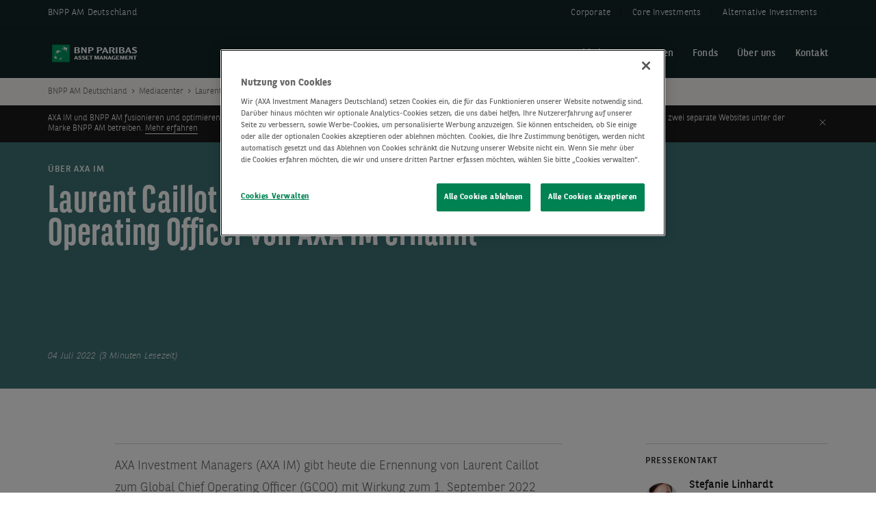

--- FILE ---
content_type: text/html; charset=UTF-8
request_url: https://www.axa-im.de/mediacenter/laurent-caillot-wird-zum-global-chief-operating-officer-von-axa-im-ernannt
body_size: 15542
content:

  <!DOCTYPE html>
  <!--[if gt IE 9]><!-->
  <html class="no-js"  lang="de" dir="ltr" prefix="content: http://purl.org/rss/1.0/modules/content/  dc: http://purl.org/dc/terms/  foaf: http://xmlns.com/foaf/0.1/  og: http://ogp.me/ns#  rdfs: http://www.w3.org/2000/01/rdf-schema#  schema: http://schema.org/  sioc: http://rdfs.org/sioc/ns#  sioct: http://rdfs.org/sioc/types#  skos: http://www.w3.org/2004/02/skos/core#  xsd: http://www.w3.org/2001/XMLSchema# "><!--<![endif]-->
    <head>
            <!-- Google Consent Mode V2 -->
    <script>
      window.dataLayer = window.dataLayer || [];
      function gtag(){dataLayer.push(arguments);}
      gtag('consent', 'default', {
        ad_storage: 'denied',
        ad_user_data: 'denied',
        ad_personalization: 'denied',
        analytics_storage: 'denied',
        wait_for_update: 500
      });
    </script>
    <!-- End Google Consent Mode V2 -->
    <!-- Google Tag Manager -->
    <script>(function(w,d,s,l,i){w[l]=w[l]||[];w[l].push({'gtm.start':
          new Date().getTime(),event:'gtm.js'});var f=d.getElementsByTagName(s)[0],
        j=d.createElement(s),dl=l!='dataLayer'?'&l='+l:'';j.async=true;j.src=
        'https://www.googletagmanager.com/gtm.js?id='+i+dl;f.parentNode.insertBefore(j,f);
      })(window,document,'script','dataLayer','GTM-K97PP2M');
    </script>
    <!-- End Google Tag Manager -->
  
      <meta charset="utf-8" />
<meta name="description" content="AXA Investment Managers (AXA IM) gibt heute die Ernennung von Laurent Caillot zum Global Chief Operating Officer (GCOO) mit Wirkung zum 1. September…" />
<link rel="canonical" href="https://www.axa-im.de/mediacenter/laurent-caillot-wird-zum-global-chief-operating-officer-von-axa-im-ernannt" />
<meta property="og:site_name" content="BNPP AM DE" />
<meta property="og:title" content="Laurent Caillot wird zum Global Chief Operating Officer von AXA IM ernannt" />
<meta name="twitter:card" content="summary" />
<meta name="twitter:title" content="Laurent Caillot wird zum Global Chief Operating Officer von AXA IM ernannt" />
<meta name="MobileOptimized" content="width" />
<meta name="HandheldFriendly" content="true" />
<meta name="viewport" content="width=device-width, initial-scale=1.0" />
<script src="https://cdn.cookielaw.org/scripttemplates/otSDKStub.js" data-document-language="true" type="text/javascript" charset="UTF-8" data-domain-script="3d7fd2bd-1516-4966-afa4-997ac569d06f"></script>
<script type="text/javascript">
function OptanonWrapper() { }
</script>
<script type="application/ld+json">{
    "@context": "https://schema.org",
    "@graph": [
        {
            "breadcrumb": {
                "@type": "BreadcrumbList",
                "itemListElement": [
                    {
                        "@type": "ListItem",
                        "position": 1,
                        "name": "Startseite",
                        "item": "https://www.axa-im.de/"
                    },
                    {
                        "@type": "ListItem",
                        "position": 2,
                        "name": "Mediacenter",
                        "item": "https://www.axa-im.de/mediacenter"
                    }
                ]
            }
        }
    ]
}</script>
<meta name="robots" content="index, follow" />
<meta http-equiv="X-UA-Compatible" content="IE=edge" />
<link rel="preload" href="/themes/custom/phoenix_theme/assets/fonts/PublicoHeadline-Bold.woff2" as="font" type="font/woff2" crossorigin="anonymous" />
<link rel="preload" href="/themes/custom/phoenix_theme/assets/fonts/icomoon/fonts/icomoon.ttf?ycvvb8" as="font" type="font/ttf" crossorigin="anonymous" />
<link rel="icon" href="https://www.axa-im.de/sites/de/files/2026-01/bnp-favicon.ico" type="image/vnd.microsoft.icon" />
<link rel="alternate" hreflang="de-de" href="https://www.axa-im.de/mediacenter/laurent-caillot-wird-zum-global-chief-operating-officer-von-axa-im-ernannt" />

      <title>Laurent Caillot wird zum Global Chief Operating Officer von AXA IM ernannt | BNPP AM DE</title>

                    <link rel="preload" href="/themes/custom/phoenix_theme/assets/fonts/bnpp-sans-condensed/bnpp-sans-cond-bold-v2.woff" as="font" type="font/woff2" crossorigin="anonymous">
        <link rel="preload" href="/themes/custom/phoenix_theme/assets/fonts/bnpp-sans/bnpp-sans-bold.woff" as="font" type="font/woff2" crossorigin="anonymous">
        <link rel="preload" href="/themes/custom/phoenix_theme/assets/fonts/bnpp-sans-condensed/bnpp-sans-cond-bold-v2.woff" as="font" type="font/woff2" crossorigin="anonymous">
        <link rel="preload" href="/themes/custom/phoenix_theme/assets/fonts/bnpp-sans/bnpp-sans-bold.woff" as="font" type="font/woff2" crossorigin="anonymous">
        <link rel="preload" fetchpriority="high" href="/themes/custom/phoenix_theme/assets/css/theme/css-vars-bnpp.css" as="style">
        <link rel="stylesheet" href="/themes/custom/phoenix_theme/assets/css/theme/css-vars-bnpp.css">

      
      <link rel="stylesheet" media="all" href="/sites/de/files/css/css_uO8EDzgCENpjIA2Ouw9briAHa-l34KSDtER8pHnwYWA.css?delta=0&amp;language=de&amp;theme=phoenix_theme&amp;include=eJxljV0SgyAMhC9E4UhOLCtQw88QHPX2VVvbB16S2W-zG2yNQ5qNrUsh1vhIVaiSq1S83M6f6CWVZeQgHlYVn5HCNjSPCCNtZ8gPrrnOE-fVkI0hPW6pJD8D8RBhAw3nPzE90lelkl0aohlJoFaMU67RfLemF20dBB-x1LRFo8BHTXaO--x9FiFCrvfP8Qb923AH" />
<link rel="stylesheet" media="all" href="/sites/de/files/css/css_Q2dNVSy0ThipRibsugi98rHw7eekc20VV90t7Gl-5Lo.css?delta=1&amp;language=de&amp;theme=phoenix_theme&amp;include=eJxljV0SgyAMhC9E4UhOLCtQw88QHPX2VVvbB16S2W-zG2yNQ5qNrUsh1vhIVaiSq1S83M6f6CWVZeQgHlYVn5HCNjSPCCNtZ8gPrrnOE-fVkI0hPW6pJD8D8RBhAw3nPzE90lelkl0aohlJoFaMU67RfLemF20dBB-x1LRFo8BHTXaO--x9FiFCrvfP8Qb923AH" />
<link rel="stylesheet" media="print" href="/sites/de/files/css/css_E3TlUsOcQl-kKcrzTAzMqy4SdyhDXxvjLTgghnHrKGA.css?delta=2&amp;language=de&amp;theme=phoenix_theme&amp;include=eJxljV0SgyAMhC9E4UhOLCtQw88QHPX2VVvbB16S2W-zG2yNQ5qNrUsh1vhIVaiSq1S83M6f6CWVZeQgHlYVn5HCNjSPCCNtZ8gPrrnOE-fVkI0hPW6pJD8D8RBhAw3nPzE90lelkl0aohlJoFaMU67RfLemF20dBB-x1LRFo8BHTXaO--x9FiFCrvfP8Qb923AH" />

      <script src="/sites/de/files/js/js_CEbq6Nyg-cgxnCtzFM2s39hq0pdYZ8Rq-PCeRcTt81g.js?scope=header&amp;delta=0&amp;language=de&amp;theme=phoenix_theme&amp;include=[base64]"></script>

      <script crossorigin="anonymous" src="https://cdnjs.cloudflare.com/polyfill/v3/polyfill.min.js?version=3.101.0&features=es6%2CArray.prototype.values%2CObject.values%2CURL%2CURLSearchParams%2CObject.entries%2CElement.prototype.classList"></script>
      
                      </head>
    <body class="page-article -corpo" data-bundle="press-release-article">
      <!-- Google Tag Manager (noscript) -->
                  <noscript><iframe src="https://www.googletagmanager.com/ns.html?id=GTM-K97PP2M"
              height="0" width="0" style="display:none;visibility:hidden" aria-hidden="true"></iframe></noscript>
              <!-- End Google Tag Manager (noscript) -->
      <div class="global-wrapper">
        <!--[if lt IE 10]>
        <div class="browsehappy">
          <div class="site-content">
            You are using an <strong> old </strong> browser. This site may not display correctly. <a href="http://browsehappy.com/"> Update your browser </a> to improve your experience. </p>
          </div>
        </div>
        <![endif]-->
                <div class="skip-links" id="page-top">
          <a href="#anchor-content">
            Go to content          </a>
        </div>
        
          <div class="dialog-off-canvas-main-canvas" data-off-canvas-main-canvas>
                <header role="banner" class="page-header-wrapper ">
              <div class="bk-nav-corporate full-width bg-warm-gray">
  <div class="site-content">
    <div class="txt-wrapper">
      <a href="/" title="BNPP AM Deutschland, Startseite" rel="home"
         class="lk -arrow -ir">BNPP AM Deutschland</a>
    </div>

          <ul class="links-wrapper js-links-wrapper ">
                  <li class="item-link">
            <a href="https://www.axa-im.com/" aria-describedby="corporate-text">Corporate</a>

                          <div class="text-wrapper">
                <div class="text" id="corporate-text">
   <p>Entdecken Sie auf unserer Unternehmenswebsite unsere Ziele, Werte und Vision, unser Engagement für Nachhaltigkeit und unseren Weg zur Klimaneutralität. Informieren Sie sich auch über das Leben bei AXA IM und unsere neuesten Karrieremöglichkeiten.</p><p><em>Wenn Sie eine „US-Person“ sind, sind Sie nicht berechtigt, auf diese Website zuzugreifen. Sie werden aufgefordert, sich unter https://www.axa-im-usa.com/ anzumelden.</em></p>
</div>
                <a class="lk -arrow" href="#">
                  Explore Website
                  <span class="icon-arrow"></span>
                </a>
              </div>
                      </li>
                  <li class="item-link">
            <a href="https://core.axa-im.com" aria-describedby="core-investments-text">Core Investments</a>

                          <div class="text-wrapper">
                <div class="text" id="core-investments-text">
   <p>Erkunden Sie unsere Core Investments-Website, um mehr über unsere Anlagemöglichkeiten in den Bereichen festverzinsliche Wertpapiere, Aktien, Multi-Asset und institutionelle Lösungen zu erfahren.</p><p><em>Wenn Sie eine „US-Person“ sind, sind Sie nicht berechtigt, auf diese Website zuzugreifen. Sie werden aufgefordert, sich unter https://www.axa-im-usa.com/ anzumelden.</em></p>
</div>
                <a class="lk -arrow" href="#">
                  Explore Website
                  <span class="icon-arrow"></span>
                </a>
              </div>
                      </li>
                  <li class="item-link">
            <a href="https://alts.axa-im.com/" aria-describedby="alternative-investments-text">Alternative Investments</a>

                          <div class="text-wrapper">
                <div class="text" id="alternative-investments-text">
   <p>Besuchen Sie unsere Website für alternative Anlagen, um mehr über unsere Anlagemöglichkeiten zu erfahren.</p><p><em>Wenn Sie eine „US-Person“ sind, sind Sie nicht berechtigt, auf diese Website zuzugreifen. Sie werden aufgefordert, sich unter https://www.axa-im-usa.com/ anzumelden.</em></p>
</div>
                <a class="lk -arrow" href="#">
                  Explore Website
                  <span class="icon-arrow"></span>
                </a>
              </div>
                      </li>
              </ul>
    

      </div>
</div>
  
    <div class="bg">
    <div class="site-content">
      <div class="header-left">
                <div id="block-phoenix-theme-branding">
  
    
        <div class="logo-header">
      <a href="/" title="AXA Investment Managers, Startseite" rel="home">
                  <noscript class="loading-lazy">
                                                                                                                <img src="https://www.axa-im.de/sites/de/files/2026-01/bnp-logo%20%281%29.svg" alt="BNP logo" loading="lazy">
          </noscript>
              </a>
    </div>
    
</div>

              </div>

      <button class="btn-nav-mob js-toggle-mob-nav" type="button">
        <span class="hamburger">
          <span class="hamburger-box">
            <span class="hamburger-inner"></span>
          </span>
        </span>
        <span class="text out">
          Menü        </span>
      </button>

      <div class="header-right">
        <div class="lists-wrapper">
                      <nav role="navigation" aria-label="Main menu" id="block-phoenix-theme-main-menu" class="main-nav">
        <div class="ul-wrapper">
      
<div class="js-parent-anim-line">
  <ul>
        
      
      <li class="li-level-1 menu-item menu-item--expanded" >
                <div class="lk-level-1">
                                                                                                                                                                                                                      <button aria-expanded="false" aria-haspopup="true" aria-controls="investmentstrategien--panel"
                                >
              Investmentstrategien
            </button>
                            </div>

                          <div class="panel" id="investmentstrategien--panel">
            <div class="site-content">
              <div class="grid">
                                
  
<div class="grid__cell 1/3 1/1--standard">
  <div class="menu menu--level-2">
        <header class="menu__intro--level-1 mob-hidden">
      <div class="menu__title">Investmentstrategien</div>
      <p class="caption">
        Unsere Kunden haben Zugang zu einem breiten Spektrum an Strategien in den Bereichen festverzinsliche Wertpapiere, Multi-Asset und Aktien, wobei 80 % des verwalteten Vermögens von AXA IM CORE gemäß SFDR als Artikel 8 oder 9 eingestuft sind.
      </p>

                                                                                  <a        class="menu__lk "
       href="/investmentstrategien"
       aria-label="Erkunden Sie diesen Abschnitt about Investmentstrategien"
                >
      Erkunden Sie diesen Abschnitt
    </a>
      
          </header>
        <ul class="menu__list">
                    <li class="li-level-2 mob-visible">
                                                                              <a        class=" "
       href="/investmentstrategien"
       aria-label="Erkunden Sie diesen Abschnitt about Investmentstrategien"
                >
      Erkunden Sie diesen Abschnitt
    </a>
      
        </li>
                                                                    <li class="li-level-2">
                                  <button
              class="menu__expand -arrow"
              aria-expanded="false" aria-current="false"
              aria-controls="anlageklasse--level-3"
            >
              Anlageklasse
              <span class="icon-arrow-bold-rounded" aria-hidden="true"></span>
            </button>

            <div class="menu menu--level-3" id="anlageklasse--level-3">
                            <header class="menu__intro--level-2 mob-hidden">
                <div class="title-small menu__title">Anlageklasse</div>
                              </header>
              <!-- LEVEL 2 - SUBNAV  -->
              <ul class="menu__list">
                                                                                                                                                                                                <li class="li-level-3">
                                                                              
      <a href="/fixed-income"
                                           class="axa-header-data-layer"
              >
        Anleihen (Fixed Income)
      </a>
      
                                      </li>
                                                                                                                                                <li class="li-level-3">
                                                                              
      <a href="/aktien"
                                           class="axa-header-data-layer"
              >
        Aktien
      </a>
      
                                      </li>
                                                                                                                                                <li class="li-level-3">
                                                                              
      <a href="/multi-asset-anlagen"
                                           class="axa-header-data-layer"
              >
        Multi-Asset-Anlagen
      </a>
      
                                      </li>
                              </ul>
            </div>
                            </li>
                                                        <li class="li-level-2">
                                  <button
              class="menu__expand -arrow"
              aria-expanded="false" aria-current="false"
              aria-controls="schlüsselstrategien--level-3"
            >
              Schlüsselstrategien
              <span class="icon-arrow-bold-rounded" aria-hidden="true"></span>
            </button>

            <div class="menu menu--level-3" id="schlüsselstrategien--level-3">
                            <header class="menu__intro--level-2 mob-hidden">
                <div class="title-small menu__title">Schlüsselstrategien</div>
                              </header>
              <!-- LEVEL 2 - SUBNAV  -->
              <ul class="menu__list">
                                                                                                                                                                                                <li class="li-level-3">
                                                                              
      <a href="/automation"
                                           class="axa-header-data-layer"
              >
        Automation
      </a>
      
                                      </li>
                                                                                                                                                <li class="li-level-3">
                                                                              
      <a href="/investmentstrategien/fixed-income/investment-grade/euro-credit-total-return-strategie"
                                           class="axa-header-data-layer"
              >
        Euro Credit Total Return
      </a>
      
                                      </li>
                                                                                                                                                <li class="li-level-3">
                                                                              
      <a href="/verantwortliches-investieren/act-range/gruene-anleihen"
                                           class="axa-header-data-layer"
              >
        Grüne Anleihen (Green Bonds)
      </a>
      
                                      </li>
                                                                                                                                                <li class="li-level-3">
                                                                              
      <a href="/investmentstrategien/fixed-income/high-yield-bonds"
                                           class="axa-header-data-layer"
              >
        High Yield Bonds
      </a>
      
                                      </li>
                                                                                                                                                <li class="li-level-3">
                                                                              
      <a href="https://www.axa-im.de/investmentstrategien/fixed-income/inflation"
                                           class="axa-header-data-layer"
              >
        Inflation
      </a>
      
                                      </li>
                                                                                                                                                <li class="li-level-3">
                                                                              
      <a href="/investmentstrategien/fixed-income/short-duration-bonds"
                                           class="axa-header-data-layer"
              >
        Short Duration Bonds
      </a>
      
                                      </li>
                                                                                                                                                <li class="li-level-3">
                                                                              
      <a href="/unconstrained-fixed-income"
                                           class="axa-header-data-layer"
              >
        Unconstrained Fixed Income
      </a>
      
                                      </li>
                              </ul>
            </div>
                            </li>
                                                        <li class="li-level-2">
                                                          
      <a href="/etfs"
                                           class="axa-header-data-layer"
              >
        ETFs
      </a>
      
                  </li>
                                                        <li class="li-level-2">
                                                          
      <a href="/alternative-investments"
                                           class="axa-header-data-layer"
              >
        Alternative Investments
      </a>
      
                  </li>
                                                        <li class="li-level-2">
                                                          
      <a href="/investmentstrategien/unsere-angebote-fuer-institutionelle-kunden"
                                           class="axa-header-data-layer"
              >
        Angebote für institutionelle Kunden
      </a>
      
                  </li>
          </ul>
  </div>
</div>

                                <aside class="grid__cell 2/3 1/1--standard">
  <div class="panel__aside">
                <div class="bk-nav-promo">
        <div class="bk-nav-promo__title"></div>

                                                                                  
<div class="bk-card-promo ">
  <a      href="/etfs"
     
      >
          <div class="img-wrapper">
                                                                            <img src="/sites/de/files/styles/160x90/public/2024-12/ETF%20illustration.PNG?itok=QNXdaudu" alt="" aria-hidden="true" width="160" height="90">
                        </div>
        <div class="text-wrapper">
      <div class="eyebrow">ETF</div>
              <div class="promo-title">Unsere ETF-Plattform bietet Anlegern einen besseren Zugang zur AXA IM-Expertise, der sie vertrauen, im Format ihrer Wahl.</div>
                </div>
  </a>
  </div>
                                                                                                        
<div class="bk-card-promo ">
  <a      href="/investmentstrategien/fixed-income/investment-grade/euro-credit-total-return-strategie"
     
      >
          <div class="img-wrapper">
                                                                            <img src="/sites/de/files/styles/160x90/public/2024-12/GettyImages-1126018520.jpg?itok=SzdCEwXN" alt="" aria-hidden="true" width="160" height="90">
                        </div>
        <div class="text-wrapper">
      <div class="eyebrow">Euro Credit Total Return</div>
              <div class="promo-title">Flexible Anlagen am Euro-Credit-Markt</div>
                </div>
  </a>
  </div>
                                                                                                        
<div class="bk-card-promo ">
  <a      href="/investmentstrategien/fixed-income/high-yield-bonds"
     
      >
          <div class="img-wrapper">
                                                                            <img src="/sites/de/files/styles/160x90/public/2024-12/axa-im-high-yield-people-g1286515804.jpg?itok=ETTwkEMI" alt="" aria-hidden="true" width="160" height="90">
                        </div>
        <div class="text-wrapper">
      <div class="eyebrow">High Yield Bonds</div>
              <div class="promo-title">High-Yield-Bonds können risikobewussten Investoren attraktive laufende Erträge bieten. Erfahren Sie mehr über High-Yield-Anlagen.</div>
                </div>
  </a>
  </div>
                                    </div>
      </div>
</aside>
              </div>
            </div>
          </div>
              </li>
    
      
      <li class="li-level-1 menu-item menu-item--expanded" >
                <div class="lk-level-1">
                                                                                                                                                                                                                      <button aria-expanded="false" aria-haspopup="true" aria-controls="investment_institute--panel"
                                >
              Investment Institute
            </button>
                            </div>

                          <div class="panel" id="investment_institute--panel">
            <div class="site-content">
              <div class="grid">
                                
  
<div class="grid__cell 1/3 1/1--standard">
  <div class="menu menu--level-2">
        <header class="menu__intro--level-1 mob-hidden">
      <div class="menu__title">Investment Institute</div>
      <p class="caption">
        Wir bringen Experten aus unseren Research- und Anlageteams zusammen, um Ihnen zu helfen, fundierte Anlageentscheidungen zu treffen.
      </p>

                                                                                  <a        class="menu__lk "
       href="/insights/suche"
       aria-label="Suche nach einem Insight about Investment Institute"
                >
      Suche nach einem Insight
    </a>
      
          </header>
        <ul class="menu__list">
                    <li class="li-level-2 mob-visible">
                                                                              <a        class=" "
       href="/insights/suche"
       aria-label="Suche nach einem Insight about Investment Institute"
                >
      Suche nach einem Insight
    </a>
      
        </li>
                                                                    <li class="li-level-2">
                                                          
      <a href="/nachrichten-und-insights/investment-institute"
                                           class="axa-header-data-layer"
              >
        Investment Institute
      </a>
      
                  </li>
                                                        <li class="li-level-2">
                                        <a target="_blank"         class=""
         href="https://www.axa-im.de/sites/de/files/2025-11/Full%20Investment%20Outlook%202026%20%28DE%29.pdf"
               >
        Ausblick 2026
      </a>
            
                  </li>
                                                        <li class="li-level-2">
                                                          
      <a href="/lernen-sie-unsere-experten-kennen"
                                           class="axa-header-data-layer"
              >
        Lernen Sie unsere Experten kennen
      </a>
      
                  </li>
                                                        <li class="li-level-2">
                                                          
      <a href="/mediacenter"
                                           class="axa-header-data-layer"
              >
        Mediacenter
      </a>
      
                  </li>
          </ul>
  </div>
</div>

                                <aside class="grid__cell 2/3 1/1--standard">
  <div class="panel__aside">
                <div class="bk-nav-promo">
        <div class="bk-nav-promo__title">Lesen Sie unseren Ausblick 2026</div>

                                                                                  
<div class="bk-card-promo ">
  <a      href="/investment-institute/marktansichten/jahresausblick/ausblick-2026-was-anleger-wissen-muessen"
     
      >
          <div class="img-wrapper">
                                                                            <img src="/sites/de/files/styles/160x90/public/2025-11/AdobeStock_553699935_Boats.jpg?itok=gGe1ITXV" alt="" aria-hidden="true" width="160" height="90">
                        </div>
        <div class="text-wrapper">
      <div class="eyebrow">Ausblick 2026</div>
              <div class="promo-title">Ausblick 2026: Was Anleger wissen müssen</div>
                    <div class="menu__lk">Artikel lesen</div>
          </div>
  </a>
  </div>
                                                                                                        
<div class="bk-card-promo ">
  <a      href="/investment-institute/marktansichten/jahresausblick/versicherungsausblick-nichts-ist-bestaendiger-als-der-wandel"
     
      >
          <div class="img-wrapper">
                                                                            <img src="/sites/de/files/styles/160x90/public/2025-11/Curves%20road%20in%20fields%20shutterstock%201556115398.jpg?itok=o-aTQuKc" alt="" aria-hidden="true" width="160" height="90">
                        </div>
        <div class="text-wrapper">
      <div class="eyebrow">Ausblick 2026</div>
              <div class="promo-title">Versicherungsausblick: Nichts ist beständiger als der Wandel</div>
                    <div class="menu__lk">Artikel lesen</div>
          </div>
  </a>
  </div>
                                                                                                        
<div class="bk-card-promo ">
  <a      href="/investment-institute/marktansichten/jahresausblick/pensionsfonds-2026-was-bringt-das-neue-jahr"
     
      >
          <div class="img-wrapper">
                                                                            <img src="/sites/de/files/styles/160x90/public/2025-11/Netherlands%20lighthouse%20Texel%20shutterstock%201418720366.jpg?itok=QpYksgG3" alt="" aria-hidden="true" width="160" height="90">
                        </div>
        <div class="text-wrapper">
      <div class="eyebrow">Ausblick 2026</div>
              <div class="promo-title">Pensionsfonds 2026: Was bringt das neue Jahr?</div>
                    <div class="menu__lk">Artikel lesen</div>
          </div>
  </a>
  </div>
                                    </div>
      </div>
</aside>
              </div>
            </div>
          </div>
              </li>
    
      
      <li class="li-level-1 menu-item menu-item--expanded" >
                <div class="lk-level-1">
                                                                                                                                                                                                                      <button aria-expanded="false" aria-haspopup="true" aria-controls="nachhaltiges_investieren--panel"
                                >
              Nachhaltiges Investieren
            </button>
                            </div>

                          <div class="panel" id="nachhaltiges_investieren--panel">
            <div class="site-content">
              <div class="grid">
                                
  
<div class="grid__cell 1/3 1/1--standard">
  <div class="menu menu--level-2">
        <header class="menu__intro--level-1 mob-hidden">
      <div class="menu__title">Nachhaltiges Investieren</div>
      <p class="caption">
        Wir investieren aktiv für den langfristigen Wohlstand unserer Kunden und zur Schaffung einer nachhaltigen Zukunft für unseren Planeten.
      </p>

                                                                                  <a        class="menu__lk "
       href="/nachhaltiges-investieren"
       aria-label="Mehr erfahren about Nachhaltiges Investieren"
                >
      Mehr erfahren
    </a>
      
          </header>
        <ul class="menu__list">
                    <li class="li-level-2 mob-visible">
                                                                              <a        class=" "
       href="/nachhaltiges-investieren"
       aria-label="Mehr erfahren about Nachhaltiges Investieren"
                >
      Mehr erfahren
    </a>
      
        </li>
                                                                    <li class="li-level-2">
                                  <button
              class="menu__expand -arrow"
              aria-expanded="false" aria-current="false"
              aria-controls="unser_ansatz--level-3"
            >
              Unser Ansatz
              <span class="icon-arrow-bold-rounded" aria-hidden="true"></span>
            </button>

            <div class="menu menu--level-3" id="unser_ansatz--level-3">
                            <header class="menu__intro--level-2 mob-hidden">
                <div class="title-small menu__title">Unser Ansatz</div>
                              </header>
              <!-- LEVEL 2 - SUBNAV  -->
              <ul class="menu__list">
                                                                                                                                                                                                <li class="li-level-3">
                                                                              
      <a href="/esg-die-praxis-umsetzen"
                                           class="axa-header-data-layer"
              >
        ESG in die Praxis umsetzen
      </a>
      
                                      </li>
                              </ul>
            </div>
                            </li>
                                                        <li class="li-level-2">
                                  <button
              class="menu__expand -arrow"
              aria-expanded="false" aria-current="false"
              aria-controls="schlüsselstrategien--level-3"
            >
              Schlüsselstrategien
              <span class="icon-arrow-bold-rounded" aria-hidden="true"></span>
            </button>

            <div class="menu menu--level-3" id="schlüsselstrategien--level-3">
                            <header class="menu__intro--level-2 mob-hidden">
                <div class="title-small menu__title">Schlüsselstrategien</div>
                              </header>
              <!-- LEVEL 2 - SUBNAV  -->
              <ul class="menu__list">
                                                                                                                                                                                                <li class="li-level-3">
                                                                              
      <a href="/verantwortliches-investieren/act-range/biodiversitaet"
                                           class="axa-header-data-layer"
              >
        Biodiversität
      </a>
      
                                      </li>
                                                                                                                                                <li class="li-level-3">
                                                                              
      <a href="/verantwortliches-investieren/act-range/clean-economy"
                                           class="axa-header-data-layer"
              >
        Clean Economy
      </a>
      
                                      </li>
                                                                                                                                                <li class="li-level-3">
                                                                              
      <a href="/verantwortliches-investieren/act-range/gruene-anleihen"
                                           class="axa-header-data-layer"
              >
        Grüne Anleihen (Green Bonds)
      </a>
      
                                      </li>
                                                                                                                                                <li class="li-level-3">
                                                                              
      <a href="/verantwortliches-investieren/act-range/multi-asset-impact-investing"
                                           class="axa-header-data-layer"
              >
        Multi-Asset Impact Investing
      </a>
      
                                      </li>
                                                                                                                                                <li class="li-level-3">
                                                                              
      <a href="/verantwortliches-investieren/act-range/social-progress"
                                           class="axa-header-data-layer"
              >
        Social Progress
      </a>
      
                                      </li>
                              </ul>
            </div>
                            </li>
                                                        <li class="li-level-2">
                                                          
      <a href="/unsere-nachhaltigkeitsrichtlinien-und-berichte"
                                           class="axa-header-data-layer"
              >
        Richtlinien, Methoden und Berichte
      </a>
      
                  </li>
          </ul>
  </div>
</div>

                                <aside class="grid__cell 2/3 1/1--standard">
  <div class="panel__aside">
                <div class="bk-nav-promo">
        <div class="bk-nav-promo__title">Entdecken</div>

                                                                                  
<div class="bk-card-promo ">
  <a      href="/verantwortliches-investieren/act-range/biodiversitaet"
     
      >
          <div class="img-wrapper">
                                                                            <img src="/sites/de/files/styles/160x90/public/2024-11/axa-im-biodiversity-people-g1397857354.jpg?itok=IriNkinv" alt="" aria-hidden="true" width="160" height="90">
                        </div>
        <div class="text-wrapper">
      <div class="eyebrow">Biodiversität</div>
              <div class="promo-title"> 50 / 5.000 Investieren Sie in die Erhaltung des Lebens an Land, im Wasser und in der Luft.</div>
                </div>
  </a>
  </div>
                                                                                                        
<div class="bk-card-promo ">
  <a      href="https://www.axa-im.de/sites/de/files/2025-03/STEWARDSHIP_2024-FinalB.pdf"
     
      >
          <div class="img-wrapper">
                                                                            <img src="/sites/de/files/styles/160x90/public/2025-05/axa-im-stewardship-landscape-g920377882.jpg?itok=2QUCVWC7" alt="" aria-hidden="true" width="160" height="90">
                        </div>
        <div class="text-wrapper">
      <div class="eyebrow">Stewardship</div>
              <div class="promo-title">Wir sehen keinen grundsätzlichen Widerspruch zwischen der Treuepflicht und der Integration von ESG-Überlegungen in Anlagestrategien.</div>
                    <div class="menu__lk">Bericht herunterladen (EN)</div>
          </div>
  </a>
  </div>
                                                      </div>
      </div>
</aside>
              </div>
            </div>
          </div>
              </li>
    
      
      <li class="li-level-1 menu-item menu-item--expanded" >
                <div class="lk-level-1">
                                                                                                                                                                                                                      <button aria-expanded="false" aria-haspopup="true" aria-controls="fonds--panel"
                                >
              Fonds
            </button>
                            </div>

                          <div class="panel" id="fonds--panel">
            <div class="site-content">
              <div class="grid">
                                
  
<div class="grid__cell 1/3 1/1--standard">
  <div class="menu menu--level-2">
        <header class="menu__intro--level-1 mob-hidden">
      <div class="menu__title">Fonds</div>
      <p class="caption">
        Das Fondszentrum bietet detaillierte Informationen über unsere Produktpalette in Ihrer Region, einschließlich Performance, Preise und Kommentare der Fondsmanager.
      </p>

                                                                                  <a        class="menu__lk "
       href="https://funds.axa-im.com/"
       aria-label="Finden Sie Ihren Fonds about Fonds"
                >
      Finden Sie Ihren Fonds
    </a>
      
          </header>
        <ul class="menu__list">
                    <li class="li-level-2 mob-visible">
                                                                              <a        class=" "
       href="https://funds.axa-im.com/"
       aria-label="Finden Sie Ihren Fonds about Fonds"
                >
      Finden Sie Ihren Fonds
    </a>
      
        </li>
                                                                    <li class="li-level-2">
                                                          
      <a href="https://fonds.axa-im.de/"
                                           class="axa-header-data-layer"
              >
        Fondscenter Deutschland
      </a>
      
                  </li>
                                                        <li class="li-level-2">
                                                          
      <a href="https://fonds.axa-im.at/fund-centre"
                                           class="axa-header-data-layer"
              >
        Fondscenter Österreich
      </a>
      
                  </li>
          </ul>
  </div>
</div>

                                <aside class="grid__cell 2/3 1/1--standard">
  <div class="panel__aside">
                <div class="bk-nav-promo">
        <div class="bk-nav-promo__title">Empfohlene Strategien</div>

                                                                                  
<div class="bk-card-promo bk-card-promo--no-img">
  <a      href="https://fonds.axa-im.de/de/professionell/fund/axa-wf-euro-credit-total-return-a-capitalisation-eur/"
     
      >
        <div class="text-wrapper">
      <div class="eyebrow">Fonds</div>
              <div class="promo-title">Euro Credit Total Return Strategie</div>
                    <div class="menu__lk">Fonds ansehen</div>
          </div>
  </a>
  </div>
                                                                                                        
<div class="bk-card-promo bk-card-promo--no-img">
  <a      href="https://fonds.axa-im.de/de/professionell/fund/axa-wf-global-inflation-bonds-a-capitalisation-eur/"
     
      >
        <div class="text-wrapper">
      <div class="eyebrow">Fonds</div>
              <div class="promo-title">Global Inflation Bonds Strategie</div>
                    <div class="menu__lk">Fonds ansehen</div>
          </div>
  </a>
  </div>
                                                      </div>
      </div>
</aside>
              </div>
            </div>
          </div>
              </li>
    
      
      <li class="li-level-1 menu-item menu-item--expanded" >
                <div class="lk-level-1">
                                                                                                                                                                                                                      <button aria-expanded="false" aria-haspopup="true" aria-controls="über_uns--panel"
                                >
              Über uns
            </button>
                            </div>

                          <div class="panel" id="über_uns--panel">
            <div class="site-content">
              <div class="grid">
                                
  
<div class="grid__cell 1/3 1/1--standard">
  <div class="menu menu--level-2">
        <header class="menu__intro--level-1 mob-hidden">
      <div class="menu__title">Über uns</div>
      <p class="caption">
        Unser Ziel, den menschlichen Fortschritt durch Investitionen in das Wesentliche zu fördern, steht im Mittelpunkt all unserer geschäftlichen Handlungen.
      </p>

                                                                                  <a        class="menu__lk "
       href="/ueber-uns"
       aria-label="Mehr erfahren about Über uns"
                >
      Mehr erfahren
    </a>
      
          </header>
        <ul class="menu__list">
                    <li class="li-level-2 mob-visible">
                                                                              <a        class=" "
       href="/ueber-uns"
       aria-label="Mehr erfahren about Über uns"
                >
      Mehr erfahren
    </a>
      
        </li>
                                                                    <li class="li-level-2">
                                                          
      <a href="/kontakt"
                                           class="axa-header-data-layer"
              >
        Kontakt 
      </a>
      
                  </li>
                                                        <li class="li-level-2">
                                                          
      <a href="/mediacenter"
                                           class="axa-header-data-layer"
              >
        Mediacenter
      </a>
      
                  </li>
          </ul>
  </div>
</div>

                                <aside class="grid__cell 2/3 1/1--standard">
  <div class="panel__aside">
                <div class="bk-nav-promo">
        <div class="bk-nav-promo__title">Erfahren</div>

                                                                                  
<div class="bk-card-promo bk-card-promo--no-img">
  <a      href="#webformpopup-17000-promotion"
             class="js-popin-form" role="button" aria-haspopup="dialog"
     
      >
        <div class="text-wrapper">
      <div class="eyebrow">Newsletter</div>
              <div class="promo-title">Erhalten Sie unsere neuesten Insights direkt in Ihren Posteingang</div>
                </div>
  </a>
      <div id="webformpopup-17000-promotion" class="popin -form-popin mfp-hide" role="dialog" aria-labelledby="webformpopup-17000-promotion-title" aria-modal="true" tabindex="-1">
      <div class="content">
                <h2 class="title-large mb-m" id="webformpopup-17000-promotion-title">Newsletter abonnieren</h2>
                
  <div>
                  <div><div id="webform-submission-updates-subscription-paragraph-17000-form-ajax-content" tabindex="-1"><div id="webform-submission-updates-subscription-paragraph-17000-form-ajax" class="webform-ajax-form-wrapper" data-effect="fade" data-progress-type="throbber"><form class="webform-submission-form webform-submission-add-form webform-submission-updates-subscription-form webform-submission-updates-subscription-add-form webform-submission-updates-subscription-paragraph-17000-form webform-submission-updates-subscription-paragraph-17000-add-form js-webform-details-toggle webform-details-toggle" autocomplete="off" data-drupal-selector="webform-submission-updates-subscription-paragraph-17000-add-form" action="/mediacenter/laurent-caillot-wird-zum-global-chief-operating-officer-von-axa-im-ernannt" method="post" id="webform-submission-updates-subscription-paragraph-17000-add-form" accept-charset="UTF-8" novalidate>
  
  <input data-drupal-selector="edit-subscription-type" type="hidden" name="subscription_type" value="CORE WEBSITE INVESTMENT INSTITUTE" />
<input data-drupal-selector="edit-country-site" type="hidden" name="country_site" value="de" />

<div class="js-webform-type-textfield webform-type-textfield form-line js-form-item form-item js-form-type-textfield form-item-firstname js-form-item-firstname" >
      <label for="edit-firstname" class="js-form-required form-required">First name</label>
      
      <input data-webform-required-error="This field is mandatory" data-drupal-selector="edit-firstname" type="text" id="edit-firstname" name="firstname" value="" maxlength="35" class="form-text required" required="required" aria-required="true" data-parsley-error-message="This field is mandatory" />

                
</div>

<div class="js-webform-type-textfield webform-type-textfield form-line js-form-item form-item js-form-type-textfield form-item-lastname js-form-item-lastname" >
      <label for="edit-lastname" class="js-form-required form-required">Last name</label>
      
      <input data-webform-required-error="This field is mandatory" data-drupal-selector="edit-lastname" type="text" id="edit-lastname" name="lastname" value="" maxlength="35" class="form-text required" required="required" aria-required="true" data-parsley-error-message="This field is mandatory" />

                
</div>

<div class="js-webform-type-textfield webform-type-textfield form-line js-form-item form-item js-form-type-textfield form-item-organisation js-form-item-organisation" >
      <label for="edit-organisation" class="js-form-required form-required">Organisation</label>
      
      <input data-webform-required-error="This field is mandatory" data-drupal-selector="edit-organisation" type="text" id="edit-organisation" name="organisation" value="" maxlength="35" class="form-text required" required="required" aria-required="true" data-parsley-error-message="This field is mandatory" />

                
</div>

<div class="js-webform-type-email webform-type-email form-line js-form-item form-item js-form-type-email form-item-email js-form-item-email" >
      <label for="edit-email" class="js-form-required form-required">Work email address</label>
      
      <input data-webform-required-error="This field is mandatory" data-drupal-selector="edit-email" type="email" id="edit-email" name="email" value="" maxlength="254" class="form-email required" required="required" aria-required="true" data-parsley-error-message="The details you provided for work email address is invalid, please try again. Expected format xyz@abc.com" data-parsley-type="email" />

                
</div>

<div class="js-webform-type-checkbox webform-type-checkbox form-line js-form-item form-item js-form-type-checkbox form-item-validate-terms js-form-item-validate-terms form-no-label" >
      
      <span class="radio-check custom-fields">
      <span>
      <input data-webform-required-error="Please check this box if you would like to proceed." data-drupal-selector="edit-validate-terms" aria-describedby="edit-validate-terms--description" type="checkbox" id="edit-validate-terms" name="validate_terms" value="1" class="form-checkbox required" required="required" aria-required="true" data-parsley-error-message="Please check this box if you would like to proceed." />

                          <label id="edit-validate-terms--description" for="edit-validate-terms">I agree to and have understood the AXA IM <a href="https://www.axa-im.co.uk/privacy-policy">terms and conditions</a>,<a href="https://www.axa-im.co.uk/privacy-policy"> privacy policy </a>and <a href="https://www.axa-im.co.uk/cookie-policy">cookies policy</a>.</label>
            </span>
          </span>
          
</div>

<div data-drupal-selector="edit-actions" class="form-actions webform-actions btn-wrapper js-form-wrapper form-wrapper" id="edit-actions" role="list"><button type="submit" class="btn -full-w with-icon">
      <span class="icon-envelope" aria-hidden="true"></span>
    Subscribe
</button>

</div>
<input autocomplete="off" data-drupal-selector="form-6woxechf2r1tkyhcygxxkqubcjgnvestrgjesjk2wnu" type="hidden" name="form_build_id" value="form-6WOXEChf2R1TKYHCYgxXkqUBcjGNVesTRgJeSjK2wNU" />
<input data-drupal-selector="edit-webform-submission-updates-subscription-paragraph-17000-add-form" type="hidden" name="form_id" value="webform_submission_updates_subscription_paragraph_17000_add_form" />

<div class="url-textfield js-form-wrapper form-wrapper" style="display: none !important;" role="list">
<div class="js-form-item form-item js-form-type-textfield form-item-url js-form-item-url" >
      <label for="edit-url">Bitte dieses Feld leer lassen</label>
      
      <input autocomplete="off" data-drupal-selector="edit-url" type="text" id="edit-url" name="url" value="" maxlength="128" class="form-text" />

                
</div>
</div>


  
</form>
</div></div></div>
          </div>

      </div>
    </div>
  </div>
                                                                        </div>
      </div>
</aside>
              </div>
            </div>
          </div>
              </li>
    
      
      <li class="li-level-1 menu-item" >
                <div class="lk-level-1">
                                                                                                                                                                                      
      <a href="/kontakt"
                                           class="axa-header-data-layer"
              >
        Kontakt
      </a>
      
                  </div>

                      </li>
      </ul>
  <div class="js-line-anim"></div>
</div>

    </div>
  
  <div class="bk-nav-corporate-duplicated js-bk-nav-corporate-duplicated">
    <div class="js-duplicated-helper"></div>
  </div>
</nav>

                  </div>

        <div class="head-nav-mob ta-c">
          <button class="js-close-nav-mob btn-close-nav-mob icon-close">
            <span class="out">
              Schließen            </span>
          </button>
        </div>
      </div>

                        </div>
  </div>
  
      </header>
      
      <main id="anchor-content" tabindex="-1" class="page-content-wrapper" role="main">

      <div
        class="site-content">
          <div>
    <div id="block-phoenix-theme-breadcrumbs">
  
    
      <nav aria-label="breadcrumb" class="bk-breadcrumb">
  <div class="site-content">
    <ol>
              <li>
                      <a href="/">BNPP AM Deutschland</a>
                  </li>
              <li>
                      <a href="/mediacenter">Mediacenter</a>
                  </li>
              <li>
                    <span aria-current="page">Laurent Caillot wird zum Global Chief Operating Officer von AXA IM ernannt</span>
                  </li>
          </ol>
  </div>
</nav>

  </div>

  </div>

                  <div id="bk-top-warning-banner" class="bk-top-warning-banner full-width bg-black" data-cookie-name="warning-banner" data-cookie-expire="1">
  <div class="site-content">
    <div class="content">
      
            <div><p>AXA IM und BNPP AM fusionieren und optimieren schrittweise ihre Rechtsstrukturen, um eine einheitliche Einheit zu schaffen. Während dieses Prozesses werden wir weiterhin zwei separate Websites unter der Marke BNPP AM betreiben. <a href="/fusion-von-axa-im-und-bnpp-am" data-entity-type="node" data-entity-uuid="9f011e71-d974-4c67-9dde-c7d7b97715a1" data-entity-substitution="canonical" title="Fusion von AXA IM und BNPP AM">Mehr erfahren</a></p></div>
      
      <button class="close" type="button" aria-controls="bk-top-warning-banner" aria-label="Close warning message">
        <span class="out">Schließen</span>
        <span class="icon-cross" aria-hidden="true"></span>
      </button>
    </div>
  </div>
</div>

        
          <div>
    <div data-drupal-messages-fallback class="hidden"></div><div id="block-phoenix-theme-content">
  
    
      

<div class="bk-heading   -no-img-corpo mb-0 ">
  <div class="full-width">
        <div class="img-wrapper">
          </div>

    <div class="site-content">
      <div class="infos-wrapper">
        <div class="infos-top">
                    
                                              <div class="sup-title-heading">  <div class="eyebrow">Über AXA IM</div>
</div>
                                
          <h1 class="title-heading">
                                                              Laurent Caillot wird zum Global Chief Operating Officer von AXA IM ernannt
                                    </h1>
          

                    
                    
                    
          
        </div>

                  <div class="infos-bottom">

            
                          <div class="list-infos" role="presentation">
            
              
  

      <span class="caption" role="presentation">
  
          04 Juli 2022

  
      (3  Minuten Lesezeit)

      </span>
  

                          </div>
            
          </div>
        
                      </div>
    </div>
  </div>
  
</div>
<div></div>
<div class="section full-width -article">
  <div class="site-content">
    <div class="grid grid--full grid--rev">
      <div class="grid__cell 3/12 1/1--standard">
        <aside>
          <div class="eyebrow">Pressekontakt</div>
          <ul class="list-author">
                          <li><div class="bk-author -corpo">
  <div class="wrapper-img">
          <noscript class="loading-lazy">
        <img loading="lazy"  src="https://www.axa-im.de/sites/de/files/styles/authors_taxonomy/public/authors/Linhardt_Stefanie_22.02.85%202021-12-24%2010_04_33.jpg?itok=blQMoN4i" alt="" width="50" height="50">
      </noscript>+
      </div>
  <div class="content">
    <div class="secondary-text">  Stefanie
   Linhardt
</div>
    <p class="caption">  Senior Marketing Manager
</p>
    <ul class="list-infos">
              <li><a href="mailto:Stefanie.Linhardt@axa-im.com"  title="Send an email to Stefanie.Linhardt@axa-im.com" class="email lk-no-underline axa-press-contact-data-layer" data-contact="Stefanie.Linhardt@axa-im.com">
  E-MAIL
</a>
</li>
                    <li>  <a href="tel:+44 20 7003 1411"  title="Call Stefanie Linhardt" class="tel lk-no-underline axa-press-contact-data-layer" data-contact="+44 20 7003 1411">+44 20 7003 1411</a>
</li>
          </ul>
  </div>
</div>
</li>
                          <li><div class="bk-author -corpo">
  <div class="wrapper-img">
          <div class="author-no-img">
        <span aria-hidden="true">
          K        </span>
      </div>
      </div>
  <div class="content">
    <div class="secondary-text">   Kerl &amp; Cie
</div>
    <p class="caption">  Matthias Bucher
</p>
    <ul class="list-infos">
              <li><a href="mailto:axa@kerlundcie.de"  title="Send an email to axa@kerlundcie.de" class="email lk-no-underline axa-press-contact-data-layer" data-contact="axa@kerlundcie.de">
  E-MAIL
</a>
</li>
                    <li>  <a href="tel:+49 69 870 021 516"  title="Call Kerl &amp; Cie" class="tel lk-no-underline axa-press-contact-data-layer" data-contact="+49 69 870 021 516">+49 69 870 021 516</a>
</li>
          </ul>
  </div>
</div>
</li>
                      </ul>
                      <div class="wrapper-share">
        
    <div class="eyebrow mt-s hide-tablet">Teilen</div>
        <div class="eyebrow mt-s hide-desktop">Teilen</div>
        <div class="wrapper-list-social">
      <ul class="list-social">
                <li>
          <a href="https://www.linkedin.com/sharing/share-offsite?url=https%3A//www.axa-im.de/mediacenter/laurent-caillot-wird-zum-global-chief-operating-officer-von-axa-im-ernannt" target="_blank"
               title="Auf LinkedIn teilen"
               class="axa-share-data-layer" data-social-media="Linkedin">
            <span class="out">Auf LinkedIn teilen - Neues Fenster</span>
            <span class="icon-linkedin" aria-hidden="true"></span>
          </a>
        </li>
                        <li>
          <a href="https://twitter.com/share?url=https%3A//www.axa-im.de/mediacenter/laurent-caillot-wird-zum-global-chief-operating-officer-von-axa-im-ernannt&amp;text=Laurent%20Caillot%20wird%20zum%20Global%20Chief%20Operating%20Officer%20von%20AXA%20IM%20ernannt&amp;size=l&amp;count=none" target="_blank"
               title="Share on X"
               class="axa-share-data-layer" data-social-media="Twitter"
          >
            <span class="out">Share on X - Neues Fenster</span>
            <span class="icon-twitter" aria-hidden="true"></span>
          </a>
        </li>
                        <li><a href="mailto:?subject=AXA%20IM%3A%20Laurent%20Caillot%20wird%20zum%20Global%20Chief%20Operating%20Officer%20von%20AXA%20IM%20ernannt&amp;body=From%20AXA%20Investment%20Managers.%0D%0ALaurent%20Caillot%20wird%20zum%20Global%20Chief%20Operating%20Officer%20von%20AXA%20IM%20ernannt%0D%0Ahttps%3A//www.axa-im.de/mediacenter/laurent-caillot-wird-zum-global-chief-operating-officer-von-axa-im-ernannt"
               title="Shared by mail"
               class="axa-share-data-layer" data-social-media="Email"
          >
            <span class="out">Shared by mail - Neues Fenster</span>
            <span class="icon-envelope" aria-hidden="true"></span>
          </a>
        </li>
                          <li>
            <p class="copied-url" role="status"></p>
            <button type="button" title="Copy URL"
                    class="axa-share-data-layer" data-social-media="URL Copy"
            >
              <span class="out">Copy URL</span>
              <span class="icon-link js-copy-url" aria-hidden="true"></span>
            </button>
          </li>
              </ul>
          </div>
  </div>

          
        </aside>
      </div>
      <div class="grid__cell 7/12 1/1--standard">
        <div class="main-content">
          
    <div class="section full-width section-no-bg">
    <div class="site-content">
      <hr>
        <p>AXA Investment Managers (AXA IM) gibt heute die Ernennung von Laurent Caillot zum Global Chief Operating Officer (GCOO) mit Wirkung zum 1. September 2022 bekannt. Er wird die Nachfolge von Godefroy de Colombe antreten, der eine neue berufliche Laufbahn einschlagen wird.</p>

<p>Laurent wird Mitglied des AXA IM Management Board sein und an Marco Morelli, Executive Chairman von AXA IM, berichten. Er wird in Paris tätig sein. In dieser Funktion wird er zusätzlich zu seinen derzeitigen Aufgaben in den Bereichen Technologie, Betrieb und Datenmanagement die Bereiche Projektmanagement, Sicherheit, Auftragswesen, Einrichtungen und Innovation beaufsichtigen.</p>

<p><em>"Godefroy hat die Entwicklung von AXA in den letzten 15 Jahren in vielen verschiedenen Funktionen unterstützt. Ich möchte ihm herzlich für seinen Beitrag danken, den er in den letzten Jahren nicht nur für AXA IM, sondern auch für AXA im Allgemeinen geleistet hat. Ich wünsche ihm viel Glück, Erfüllung und Erfolg mit seinen weiteren Plänen"</em>, <strong>so Marco Morelli</strong>.</p>

<p><em>"Ich freue mich, Laurent als Mitglied des Vorstands begrüßen zu dürfen und ich freue mich auf unsere verstärkte und enge Zusammenarbeit.“</em></p>

<p>Ab dem 1. September wird sich der Vorstand von AXA IM wie folgt zusammensetzen:</p>

<ul>
	<li><strong>Marco Morelli</strong>, Executive Chairman,</li>
	<li><strong>Laurent Caillot</strong>, Global COO,</li>
	<li><strong>Pascal Christory</strong>, Global Head of AXA IM Prime,</li>
	<li><strong>Frédéric Clément</strong>, Global Head of Human Resources,</li>
	<li><strong>Florence Dard</strong>, Global Head of Client Group, Alts,</li>
	<li><strong>Matthew Lovatt</strong>, Global Head of Client Group, Core,</li>
	<li><strong>Jean-Christophe Menioux</strong>, General Secretary and Chief Financial Officer,</li>
	<li><strong>Marion Le Morhedec</strong>, Global Head of Fixed Income,</li>
	<li><strong>Isabelle Scemama</strong>, Global Head of AXA IM Alts &amp; CEO von AXA IM - Real Assets,</li>
	<li><strong>Deborah Shire</strong>, Deputy Head of AXA IM Alts in charge of Corporate Development &amp; Global Head of Structured Finance,</li>
	<li><strong>Hans Stoter</strong>, Global Head of AXA IM Core.</li>
</ul>


      <div class="clear"></div>
    </div>
  </div>



          
                  </div>
      </div>
    </div>
  </div>
</div>







  </div>

  </div>


                <div
          class="section -xxl full-width bk-footnotes ">
          <div class="site-content">
                        <ul class="footnotes"></ul>
                          <div class="bottom-text">
  <h2 class="secondary-text">Allgemeine Hinweise</h2>
  <div class="disclaimer-text caption">
            <div><p>Die hier von AXA Investment Managers Deutschland GmbH bzw. mit ihr verbundenen Unternehmen bereitgestellten Informationen stellen weder ein Angebot zum Kauf bzw. Verkauf von Fondsanteilen noch ein Angebot zur Inanspruchnahme von Finanzdienstleistungen oder eine Anlageempfehlung dar. Die vereinfachte Darstellung bietet keine vollständige Information und kann subjektiv sein. Bei der AXA Investment Managers Deutschland GmbH sowie unter https://www.axa-im.de/rechtliche-hinweise/ erhalten Sie auf Anfrage auch zusammenfassende Informationen über die Anlegerrechte in deutscher Sprache. Verwendung: Dieses Dokument dient ausschließlich zu Informationszwecken des Empfängers. Eine Weitergabe an Dritte ist weder ganz noch teilweise gestattet. Wir weisen darauf hin, dass diese Mitteilung nicht den Anforderungen der jeweils anwendbaren Richtlinie 2004/39/EG bzw. 2014/65/EU (MiFID/ MiFID II) und der zu dieser ergangenen Richtlinien und Verordnungen entspricht. Das Dokument ist damit für jegliche Form des Vertriebs, der Beratung oder der Finanzdienstleistung nicht geeignet. Wertentwicklung: Unternehmenserfolge und Wertentwicklungsergebnisse der Vergangenheit bieten keine Gewähr und sind kein Indikator für die Zukunft. Wert und Rendite einer Anlage in Fonds können steigen und fallen und werden nicht garantiert. Haftungsausschluss: Die in diesem Dokument enthaltenen Informationen, Daten, Zahlen, Fakten Meinungen und Aussagen beruhen auf unserem Sach- und Kenntnisstand zum Zeitpunkt der Erstellung. Eine Haftung oder Garantie für die Aktualität, Richtigkeit und Vollständigkeit der zur Verfügung gestellten Informationen wird nicht übernommen. Informationen über Mitarbeiter von AXA Investment Managers dienen lediglich Informationszwecken und sind stichtagsbezogen. Ein Weiterbeschäftigungsverhältnis mit diesen Mitarbeitern wird nicht garantiert. Stand: 09. Februar 2022 © AXA Investment Managers. Alle Rechte vorbehalten.</p>
</div>
      </div>
</div>

                                      <div class="bottom-text">
  <h2 class="secondary-text">Rechtliche Hinweise</h2>
  <div class="disclaimer-text caption">
            <div><p>Anlagen enthalten Risiken, einschließlich dem des Kapitalverlustes. Die hier von AXA Investment Managers Deutschland GmbH bzw. mit ihr verbundenen Unternehmen („AXA IM DE“) bereitgestellten Informationen stellen weder ein Angebot zum Kauf bzw. Verkauf von Fondsanteilen noch ein Angebot zur Inanspruchnahme von Finanzdienstleistungen dar.</p><p>Die Angaben in diesem Dokument sind keine Entscheidungshilfe oder Anlageempfehlung, (aufsichts-) rechtliche oder steuerliche Beratung durch AXA Investment Managers Deutschland GmbH bzw. mit ihr verbundenen Unternehmen („AXA IM DE“), sondern werden ausschließlich zu Informationszwecken zur Verfügung gestellt. Die vereinfachte Darstellung bietet keine vollständige Information und kann subjektiv sein.</p><p>Dieses Dokument dient ausschließlich zu Informationszwecken des Empfängers. Eine Weitergabe an Dritte ist weder ganz noch teilweise gestattet. Wir weisen darauf hin, dass diese Mitteilung nicht den Anforderungen der jeweils anwendbaren Richtlinie 2004/39/EG bzw. 2014/65/EU (MiFID/ MiFID II) und der zu diesen ergangenen Richtlinien und Verordnungen entspricht. Das Dokument ist damit für jegliche Form des Vertriebs, der Beratung oder der Finanzdienstleistung nicht geeignet.</p><p>Die in diesem Dokument von AXA IM DE zur Verfügung gestellten Informationen, Daten, Zahlen, Meinungen, Aussagen, Analysen, Prognose- und Simulationsdarstellungen, Konzepte sowie sonstigen Angaben beruhen auf unserem Sach- und Kenntnisstand zum Zeitpunkt der Erstellung. Die genannten Angaben können jederzeit ohne Hinweis geändert werden und können infolge vereinfachter Darstellungen subjektiv sein. Eine Haftung oder Garantie für die Aktualität, Richtigkeit und Vollständigkeit der zur Verfügung gestellten Informationen wird nicht übernommen. Soweit die in diesem Dokument enthaltenen Daten von Dritten stammen, übernehmen AXA IM DE für die Richtigkeit, Vollständigkeit, Aktualität und Angemessenheit dieser Daten keine Gewähr, auch wenn nur solche Daten verwendet werden, die als zuverlässig erachtet werden.</p><p>Wertentwicklungsergebnisse der Vergangenheit bieten keine Gewähr und sind kein Indikator für die Zukunft. Wert und Rendite einer Anlage in Fonds können steigen und fallen und werden nicht garantiert.</p><p>Informationen über Mitarbeiter von AXA Investment Managers dienen lediglich Informationszwecken und sind stichtagsbezogen. Ein Weiterbeschäftigungsverhältnis mit diesen Mitarbeitern wird nicht garantiert.</p><p>___________________________________________________</p><p><strong>AXA IM und BNP Paribas AM fusionieren und optimieren ihre Rechtsstrukturen schrittweise, um eine einheitliche Struktur zu schaffen.</strong><br>AXA Investment Managers gehört seit Juli 2025 zur BNP Paribas Gruppe. Nach der Fusion von AXA Investment Managers Paris und BNP Paribas Asset Management Europe sowie deren jeweiligen Holdinggesellschaften zum 31. Dezember 2025 firmiert das fusionierte Unternehmen nun unter dem Namen BNP Paribas Asset Management Europe.</p></div>
      </div>
</div>

                      </div>
        </div>
      </div>
    </main>

  
            <footer role="contentinfo"
              class="page-footer-wrapper -footer-corporate">
          <div class="site-content">
    <div class="grid">
      

        


                                            
                <div class="grid__cell 1/4 1/3--largetablet 1/2--tablet 1/1--mobile menu-links-item">

                    <div role="heading" aria-level="2">
                      <button class="title-small" aria-disabled="true" aria-expanded="true">SCHNELLZUGRIFF</button>
                    </div>
                                            <div class="wrapper" aria-hidden="false">
                            <ul>
                                
                                                                            
                <li>
                                                          <a href="/verantwortliches-investieren" class="axa-footer-data-layer subsection" data-axa-section="Schnellzugriff" data-drupal-link-system-path="node/1772">Verantwortliches Investieren</a>
                                  </li>

                                                            
                <li>
                                                          <a href="/kontakt" class="axa-footer-data-layer subsection" data-axa-section="Schnellzugriff" data-drupal-link-system-path="node/1782">Kontakt</a>
                                  </li>

                                                            
                <li>
                                                          <a href="/mediacenter" class="axa-footer-data-layer subsection" data-axa-section="Schnellzugriff" data-drupal-link-system-path="node/1921">Mediacenter</a>
                                  </li>

                        
                            </ul>
                        </div>

                                    </div>
                            
                <div class="grid__cell 1/4 1/3--largetablet 1/2--tablet 1/1--mobile menu-links-item">

                    <div role="heading" aria-level="2">
                      <button class="title-small" aria-disabled="true" aria-expanded="true">KARRIERE BEI UNS</button>
                    </div>
                                            <div class="wrapper" aria-hidden="false">
                            <ul>
                                
                                                                            
                <li>
                                                          <a href="https://www.axa-im.com/careers" class="axa-footer-data-layer subsection" data-axa-section="Karriere Bei Uns" aria-label="Karriere">Karriere</a>
                                  </li>

                        
                            </ul>
                        </div>

                                    </div>
                            
                <div class="grid__cell 1/4 1/3--largetablet 1/2--tablet 1/1--mobile menu-links-item">

                    <div role="heading" aria-level="2">
                      <button class="title-small" aria-disabled="true" aria-expanded="true">NÜTZLICHE LINKS</button>
                    </div>
                                            <div class="wrapper" aria-hidden="false">
                            <ul>
                                
                                                                            
                <li>
                                                          <a href="/rechtliche-hinweise" class="axa-footer-data-layer subsection" data-axa-section="Nützliche Links" data-drupal-link-system-path="node/1910">Rechtliche Hinweise / Impressum</a>
                                  </li>

                                                            
                <li>
                                                          <a href="/Offenlegungsverordnung_Nachhaltigkeit_SFDR" class="axa-footer-data-layer subsection" data-axa-section="Nützliche Links" data-drupal-link-system-path="node/2446">Offenlegungsverordnung Nachhaltigkeit (SFDR)</a>
                                  </li>

                                                            
                <li>
                                                          <a href="/wichtige-fondsnachrichtene-bundesanzeiger" class="axa-footer-data-layer subsection" data-axa-section="Nützliche Links" data-drupal-link-system-path="node/1916">Fondsnachrichten / e-Bundesanzeiger</a>
                                  </li>

                                                            
                <li>
                                                          <a href="/schuetzen-sie-sich-vor-betruegern" class="axa-footer-data-layer subsection" data-axa-section="Nützliche Links" data-drupal-link-system-path="node/1942">Betrugsbekämpfung</a>
                                  </li>

                                                            
                <li>
                                                          <a href="/barrierefreiheit" class="axa-footer-data-layer subsection" data-axa-section="Nützliche Links" data-drupal-link-system-path="node/1903">Barrierefreiheit</a>
                                  </li>

                                                            
                <li>
                                                          <a href="#cookie-banner" class="axa-footer-data-layer subsection" data-axa-section="Nützliche Links">Cookies verwalten</a>
                                  </li>

                                                            
                <li>
                                                          <a href="/cookie-richtlinien" class="axa-footer-data-layer subsection" data-axa-section="Nützliche Links" data-drupal-link-system-path="node/1792">Cookie-Richtlinien</a>
                                  </li>

                        
                            </ul>
                        </div>

                                    </div>
            
            


  
<div class="grid__cell 1/4 1/1--largetablet 1/2--tablet 1/1--mobile-small">

    
  
  <div  class="title-small">Folge uns</div>
  


        

<ul class="list-social social-media-links--platforms platforms inline horizontal">
        <li>
        <a href="https://www.linkedin.com/company/bnp-paribas-asset-management/"  aria-label="Auf LinkedIn folgen" title="Auf LinkedIn folgen" class="social axa-footer-data-layer subsection" data-axa-subsection=LinkedIn >Auf LinkedIn folgen<span class="icon-linkedin" aria-hidden="true"></span></a>
      </li>
        <li>
        <a href="https://www.youtube.com/BNPPAM"  aria-label="Auf Youtube folgen" title="Auf Youtube folgen" class="social axa-footer-data-layer subsection" data-axa-subsection=Youtube >Auf Youtube folgen<span class="icon-youtube" aria-hidden="true"></span></a>
      </li>
  </ul>

  </div>

    </div>
        <div class="footer-bottom">
      <div class="breadcrumbs"><div>&copy;</div> Eingetragener Sitz: Thurn-und-Taxis-Platz 6, 60313 Frankfurt am Main<br />
Zugelassen und reguliert durch die BaFin (Bundesanstalt für Finanzdienstleistungsaufsicht)<br />
Bildnachweis: GettyImages, Shutterstock, iStock.</div>
    </div>
  </div>

      </footer>
      
  </div>

                <script>window.dataLayer = window.dataLayer || []; window.dataLayer.push({"drupalLanguage":"de","drupalCountry":"GB","siteName":"BNPP AM DE","entityCreated":"1657034921","entityLangcode":"de","entityStatus":"1","entityUid":"2009","entityUuid":"29d118d9-88d0-46c9-bb38-158f83bdadae","entityVid":"49245","entityType":"node","entityBundle":"press_release_article","entityId":"2337","entityTitle":"Laurent Caillot wird zum Global Chief Operating Officer von AXA IM ernannt","entityTaxonomy":{"press_categories":{"557":"Corporate news","554":"Appointment news"},"press_contact":{"652":"Stefanie Linhardt","560":"Kerl \u0026 Cie"}},"userUid":0});</script>

      </div>
      
      <div id="external-link-popin" class="mfp-hide popin -external-link" role="dialog" aria-labelledby="external-link-popin-title" aria-modal="true" tabindex="-1">
  <div class="content">
    <div class="title-large mr-0" id="external-link-popin-title">Sie verlassen jetzt unsere Webseite.</div>
          <p class="secondary-text">AXA IM Deutschland GmbH ist von der BaFin autorisiert und wird von dieser beaufsichtigt. Sie ist nicht für den Inhalt externer Webseiten verantwortlich.</p>
      </div>
  <div class="footer">
    <div class="btn-wrapper-center -reverse">
      <a href="#" id="back" class="btn -secondary js-close-popin axa-offsite-selection-data-layer"><span>Zurück</span></a>
      <a href="#" target="_blank" id="continue" class="btn axa-offsite-selection-data-layer">Weiter</a>
    </div>
  </div>
</div>

<div id="axa-group-link-popin" class="mfp-hide popin -external-link" role="dialog" aria-labelledby="axa-group-link-popin-title" aria-modal="true" tabindex="-1">
  <div class="content">
    <div class="title-large mr-0" id="axa-group-link-popin-title"></div>
      </div>
  <div class="footer">
    <div class="btn-wrapper-center -reverse">
      <a href="#" id="axa-group-back" class="btn -secondary js-close-popin axa-offsite-selection-data-layer"><span>Zurück</span></a>
      <a href="#" target="_blank" id="axa-group-continue" class="btn axa-offsite-selection-data-layer">Weiter</a>
    </div>
  </div>
</div>

      <script type="application/json" data-drupal-selector="drupal-settings-json">{"path":{"baseUrl":"\/","pathPrefix":"","currentPath":"node\/2337","currentPathIsAdmin":false,"isFront":false,"currentLanguage":"de"},"pluralDelimiter":"\u0003","suppressDeprecationErrors":true,"ajaxPageState":{"libraries":"[base64]","theme":"phoenix_theme","theme_token":null},"ajaxTrustedUrl":{"form_action_p_pvdeGsVG5zNF_XLGPTvYSKCf43t8qZYSwcfZl2uzM":true,"\/mediacenter\/laurent-caillot-wird-zum-global-chief-operating-officer-von-axa-im-ernannt?ajax_form=1":true},"dataLayer":{"defaultLang":"de","languages":{"en":{"id":"en","name":"English","direction":"ltr","weight":-10},"de":{"id":"de","name":"German","direction":"ltr","weight":0}}},"data":{"extlink":{"extTarget":true,"extTargetAppendNewWindowDisplay":false,"extTargetAppendNewWindowLabel":"(opens in a new window)","extTargetNoOverride":false,"extNofollow":true,"extTitleNoOverride":false,"extNoreferrer":true,"extFollowNoOverride":true,"extClass":"0","extLabel":"(link is external)","extImgClass":false,"extSubdomains":true,"extExclude":"","extInclude":"","extCssExclude":"","extCssInclude":"","extCssExplicit":"","extAlert":false,"extAlertText":"This link will take you to an external web site. We are not responsible for their content.","extHideIcons":false,"mailtoClass":"0","telClass":"tel","mailtoLabel":"(link sends email)","telLabel":"(link is a phone number)","extUseFontAwesome":false,"extIconPlacement":"append","extPreventOrphan":false,"extFaLinkClasses":"fa fa-external-link","extFaMailtoClasses":"fa fa-envelope-o","extAdditionalLinkClasses":"","extAdditionalMailtoClasses":"","extAdditionalTelClasses":"","extFaTelClasses":"fa fa-phone","allowedDomains":null,"extExcludeNoreferrer":""}},"ajax":{"edit-actions-submit":{"callback":"::submitAjaxForm","event":"click","effect":"fade","speed":500,"progress":{"type":"throbber","message":""},"disable-refocus":true,"url":"\/mediacenter\/laurent-caillot-wird-zum-global-chief-operating-officer-von-axa-im-ernannt?ajax_form=1","httpMethod":"POST","dialogType":"ajax","submit":{"_triggering_element_name":"op","_triggering_element_value":"Subscribe"}}},"context_language":"Front office AXA","user":{"uid":0,"permissionsHash":"8cf40c35781e7d26b391396ca77852bb4516c2ba9b3cee770dce9afdbde02e7d"}}</script>
<script src="/sites/de/files/js/js_SNyVdRCHE7dGHhR7bI9eikhFbrIqR229m1fjAq4A6A4.js?scope=footer&amp;delta=0&amp;language=de&amp;theme=phoenix_theme&amp;include=[base64]"></script>
<script src="https://cdn.jsdelivr.net/npm/js-cookie@3.0.5/dist/js.cookie.min.js"></script>
<script src="/sites/de/files/js/js_kdH1geiyVs4up8GTNr3n4t-f6890rfnbo8UoI5XYXqs.js?scope=footer&amp;delta=2&amp;language=de&amp;theme=phoenix_theme&amp;include=[base64]"></script>

        
            </body>
  </html>
